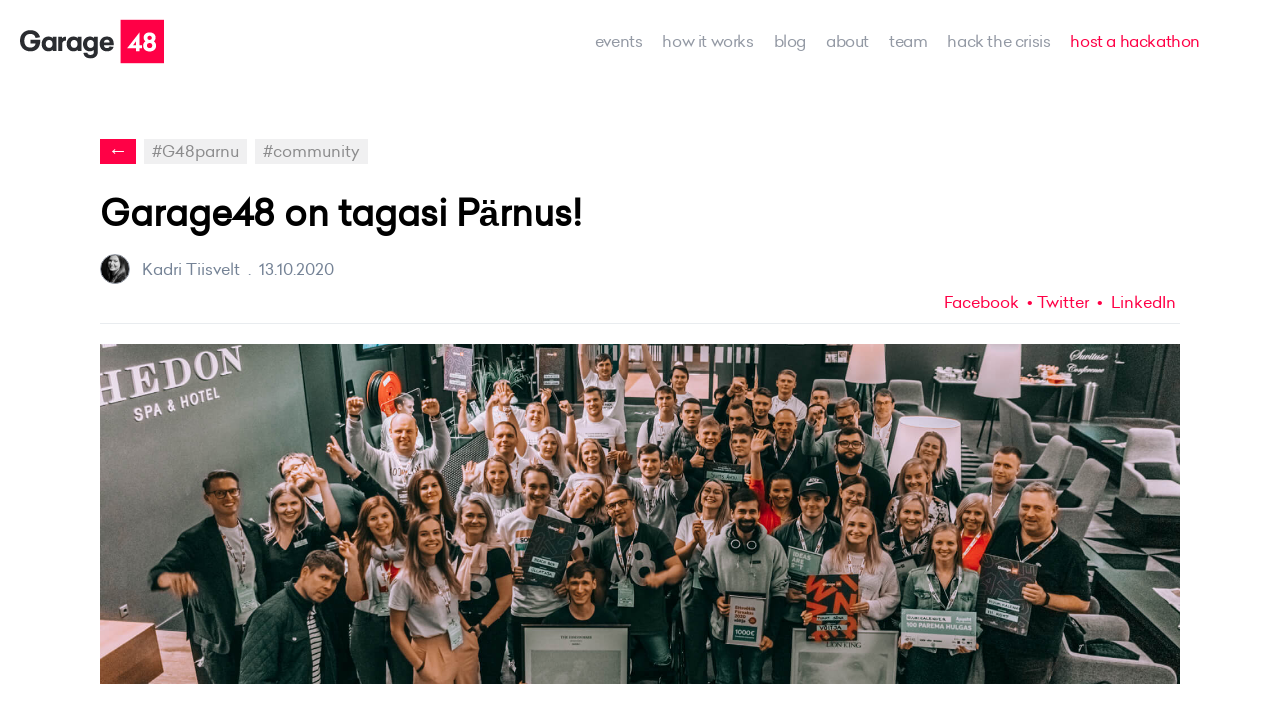

--- FILE ---
content_type: text/html; charset=utf-8
request_url: https://garage48.org/blog/garage48-on-tagasi-parnus
body_size: 18456
content:
<!DOCTYPE html>


<html class="publicmode" lang="en" data-menu-main-state="closed">
<head>
  <!-- Google Tag Manager -->
	<script>(function(w,d,s,l,i){w[l]=w[l]||[];w[l].push({'gtm.start':
	new Date().getTime(),event:'gtm.js'});var f=d.getElementsByTagName(s)[0],
	j=d.createElement(s),dl=l!='dataLayer'?'&l='+l:'';j.async=true;j.src=
	'https://www.googletagmanager.com/gtm.js?id='+i+dl;f.parentNode.insertBefore(j,f);
    })(window,document,'script','dataLayer','GTM-W29NNPF');</script>
    <!-- End Google Tag Manager -->

  <meta http-equiv="Content-Type" content="text/html; charset=utf-8">
  <meta name="keywords" content="garage48, garage48 hub, hackathon, garage48 weekend, estonianmafia, incubator, startup accelerator, ragnar sass, jüri kaljundi, rain rannu, martin villig, priit salumaa, maarika susi, karin rand, jane muts, vitalfields, qminder, garage48 tallinn, garage48 tartu, garage48 riga, garage48 kiev">
  
    <meta name="description" content="Nelja aastase pausi järel jõudis Garage48 tagasi Pärnusse, kui 9.-11. oktoobri nädalavahetusel tuli kokku enam kui 40 inimest, et teha algus oma ettevõtlusteekonnale Pärnumaal. Osalejad õpilasfirma...">
  

  <link rel="icon" href="/favicon.ico" type="image/x-icon">
  <link rel="shortcut icon" href="/favicon.ico" type="image/ico">
  <link rel="shortcut icon" href="/favicon.ico" type="image/x-icon">
  <link rel="stylesheet" href="https://cdnjs.cloudflare.com/ajax/libs/tiny-slider/2.9.1/tiny-slider.css" integrity="sha256-6biQaot1QLisz9KkkcCCHWvW2My9SrU6VtqJBv8ChCM=" crossorigin="anonymous" />
  <link href='https://fonts.googleapis.com/css?family=Roboto:400,400i,700,700i|Raleway:400,400i,700,700i|Exo+2:800' rel='stylesheet' type='text/css'>

  

  <link href="/stylesheets/main.min.css?60" media="screen" rel="stylesheet" type="text/css" />
  

  
  
    
  

  <meta property="og:title" content="Garage48 on tagasi Pärnus! ">
  <meta property="og:type" content="article">
  <meta property="og:url" content="https://garage48.org/blog/garage48-on-tagasi-parnus">
  <meta property="og:site_name" content="Garage48">
  
      <meta property="og:image" content="https://media.voog.com/0000/0036/7580/photos/blogi%20p%C3%B5hipilt.jpg">
    
    <meta property="og:description" content="Nelja aastase pausi järel jõudis Garage48 tagasi Pärnusse, kui 9.-11. oktoobri nädalavahetusel tuli kokku enam kui 40 inimest, et teha algus oma ettevõtlusteekonnale Pärnumaal. Osalejad õpilasfirma...">
  

<meta name="twitter:card" content="summary_large_image" />
<meta name="twitter:site" content="@garage48" />
<meta name="twitter:domain" content="https://garage48.org/blog/garage48-on-tagasi-parnus" />
<meta name="twitter:title" content="Garage48" />

  
    <meta property="twitter:image" content="//media.voog.com/0000/0036/7580/photos/blogi%20p%C3%B5hipilt.jpg">
  
  <meta property="twitter:description" content="Nelja aastase pausi järel jõudis Garage48 tagasi Pärnusse, kui 9.-11. oktoobri nädalavahetusel tuli kokku enam kui 40 inimest, et teha algus oma ettevõtlusteekonnale Pärnumaal. Osalejad õpilasfirma...">

<meta name="viewport" content="width=device-width, initial-scale=1.0">
<title>Garage48 on tagasi Pärnus!  | Garage48</title>
<meta name="facebook-domain-verification" content="h1m3q0xe7d7mt22jhxjwf23lwxjz67" />

  <link rel="stylesheet" href="//static.voog.com/libs/edicy-search/latest/edicy-search.css">
</head>

<body>
  <div class="gr-site-container">
    <svg xmlns="http://www.w3.org/2000/svg" class="icons" style="display: none;">
    <symbol id="icon-search" viewBox="0 0 20 20"><path d="M15.171,13.757C16.313,12.31,17,10.487,17,8.5C17,3.806,13.195,0,8.5,0C3.805,0,0,3.806,0,8.5S3.805,17,8.5,17 c1.987,0,3.81-0.687,5.257-1.829L18.586,20L20,18.586L15.171,13.757z M8.5,15C4.916,15,2,12.084,2,8.5S4.916,2,8.5,2 C12.084,2,15,4.916,15,8.5S12.084,15,8.5,15z"/></symbol>
    <symbol id="icon-facebook" viewBox="0 0 20 20"><path d="M17,2v3h-2c-0.552,0-1,0.447-1,1v2h3v3h-3v7h-3v-7H9V8h2V5.5C11,3.56,12.57,2,14.5,2H17z M18,0H2C0.895,0,0,0.895,0,2v16 c0,1.104,0.895,2,2,2h16c1.104,0,2-0.896,2-2V2C20,0.89,19.1,0,18,0z"/></symbol>
    <symbol id="icon-twitter" viewBox="0 0 20 20"><path d="M20.038,3.816c-0.736,0.327-1.526,0.547-2.356,0.646c0.847-0.508,1.497-1.312,1.804-2.271 c-0.793,0.47-1.671,0.812-2.605,0.996c-0.748-0.798-1.814-1.296-2.995-1.296c-2.266,0-4.103,1.837-4.103,4.103 c0,0.322,0.036,0.635,0.106,0.935C6.478,6.759,3.454,5.125,1.43,2.643C1.077,3.249,0.875,3.954,0.875,4.706 c0,1.423,0.724,2.679,1.825,3.415C2.028,8.1,1.395,7.916,0.842,7.608c0,0.017,0,0.034,0,0.052c0,1.988,1.415,3.646,3.292,4.023 c-0.344,0.094-0.707,0.145-1.081,0.145c-0.264,0-0.521-0.026-0.772-0.074c0.522,1.631,2.038,2.816,3.833,2.85 c-1.404,1.101-3.173,1.757-5.096,1.757c-0.332,0-0.658-0.02-0.979-0.058c1.816,1.164,3.973,1.844,6.29,1.844 c7.547,0,11.675-6.252,11.675-11.675c0-0.178-0.004-0.354-0.013-0.531C18.792,5.362,19.488,4.639,20.038,3.816z"/></symbol>
    <symbol id="icon-google" viewBox="0 0 20 20"><path d="M11.85,1.252H5.828c-2.52,0-4.728,2.193-4.728,4.391c0,2.368,1.753,4.351,4.168,4.351c0.005,0,0.009,0,0.014,0 c-0.059,0-0.089,0.172-0.089,0.391c0,0.395,0.109,0.858,0.332,0.858H5.287C2.422,11.243,0,13.152,0,15.355 c0,1.953,2.312,3.393,5.496,3.393c3.484,0,5.309-2.027,5.309-4.044c0-1.62-0.516-2.603-1.909-3.642 c-0.59-0.397-1.211-1.09-1.211-1.351c0-0.416,0.065-0.604,0.848-1.248c0.999-0.784,1.55-1.994,1.55-3.115 c0-1.099-0.354-1.6-0.95-2.849H9.86L11.85,1.252z M8.838,14.465c0.017,0.155,0.032,0.299,0.032,0.453 c0,1.596-1.136,2.408-3.374,2.408c-1.711,0-3.052-1.087-3.052-2.477c0-1.277,1.576-2.402,3.374-2.408 c0.427,0.029,0.81,0.093,1.137,0.188l0.363,0.256C8.135,13.462,8.675,13.844,8.838,14.465z M7.144,8.071 C6.858,8.404,6.486,8.745,6.021,8.745c-0.001,0-0.003,0-0.003,0c-1.149,0-2.278-1.57-2.484-3.157 C3.418,4.707,3.546,3.644,3.981,3.131c0.288-0.336,1.033-0.63,1.033-0.63h0.092c1.179,0,2.325,1.473,2.522,3.061 C7.744,6.454,7.583,7.556,7.144,8.071z"/><polygon points="17.503,3.75 17.503,1.252 15.005,1.252 15.005,3.75 12.508,3.75 12.508,6.248 15.005,6.248 15.005,8.745 17.503,8.745 17.503,6.248 20,6.248 20,3.75 "/></symbol>
    <symbol id="icon-youtube" viewBox="0 0 20 20"><path d="M8,14.57V5.43L14.002,10L8,14.57z M18,2.281c-0.6-0.202-4.301-0.406-8-0.406c-3.7,0-7.4,0.192-8,0.386 C0.44,2.789,0,6.345,0,10c0,3.645,0.44,7.212,2,7.729c0.6,0.205,4.3,0.396,8,0.396c3.699,0,7.4-0.189,8-0.396 c1.561-0.518,2-4.084,2-7.729C20,6.345,19.561,2.799,18,2.281z"/></symbol>
    <symbol id="icon-email" viewBox="0 0 20 20"><path d="M18,2H2C0.9,2,0.01,2.9,0.01,4L0,16c0,1.1,0.9,2,2,2h16c1.1,0,2-0.9,2-2V4C20,2.9,19.1,2,18,2z M18,6l-8,5L2,6V4l8,5l8-5V6z"/></symbol>
</svg>
    <nav class="gr-nav gr-site-l-pad gr-blog-nav">
  <div class="gr21-nav-container">
    <div class="gr21-nav-items">
    	<div class="gr-nav__logo gr-h-pad-medium-20">
    			<a href="/en"><img src="https://media.voog.com/0000/0036/7580/photos/garage48_logo-2.svg" height="63" alt="Garage48 ROCKS" title="Garage48 ROCKS"></a>
    	</div>
    	<ul class="gr-nav__menu">
    
    		
    			<li >
    				<a href="/events">events</a>
    			</li>
    		
    			<li >
    				<a href="/how-it-works">how it works</a>
    			</li>
    		
    			<li  class="active">
    				<a href="/blog">Blog</a>
    			</li>
    		
    			<li >
    				<a href="/about">about</a>
    			</li>
    		
    			<li >
    				<a href="/team">team</a>
    			</li>
    		
    			<li >
    				<a href="/hack-the-crisis">Hack the Crisis</a>
    			</li>
    		
    			<li class="gr-hack__nav">
    				<a href="/host-a-hackathon" target="_self">host a hackathon</a>
    			</li>
    	</ul>
    	<div class="gr-mobile-menu">
    		<ul class="gr-mobile__menu-nav"><button class="menu-btn mobile-menu-toggler" data-behavior="toggle-menu-main" data-sideclick="prevent">
    				<span class="menu-btn__inner">
    					<span class="menu-btn__stripes"></span>
    				</span>
    			</button>
    		</ul>
    	</div>
  	</div>
	</div>
</nav>
    
    <div class="gr21-blog-article">
      <div class="gr21-blog-article-header">

        <div class="gr21-article-tags">
          <a href="#" class="back" onclick="history.back()">&#8592;</a>
          
            
              
                <a href="/blog/tagged/g48parnu">#G48parnu</a>
              
            
              
                <a href="/blog/tagged/community">#community</a>
              
            
              
            
          
        </div>
        
        <h2>Garage48 on tagasi Pärnus! </h2>
        
        <div class="gr21-article-row mb-16">
          
          
          <div class="gr21-article-author">
           
             
                <div class="author-image" style="background-image: url('//media.voog.com/0000/0036/7580/photos/20190314-v1_T6A0225-Edit.jpg')"></div>
                <div class="author-name">kadri tiisvelt</div> . <div class="post-time">13.10.2020</div>
             
            
          </div>
          
          <div class="gr21-article-share">
  <a href="#" class="share-facebook" onclick="window.open('https://www.facebook.com/sharer/sharer.php?u=' + location.href, 'sharer', 'width=626,height=436');">Facebook</a>
  <a href="#" class="share-twitter" onclick="javascript:popup_share('http://twitter.com/home?status=Garage48 on tagasi Pärnus!  https://garage48.org//blog/garage48-on-tagasi-parnus',800,320)">Twitter</a>
  <a target="_blank" class="share-linkedin" href="https://www.linkedin.com/shareArticle?mini=true&url=https://garage48.org/blog/garage48-on-tagasi-parnus&title=Garage48 on tagasi Pärnus! "><span class="icon linkedin"></span> LinkedIn</a>          
</div>
        </div>
      </div>
      <div class="gr21-blog-article-content">
        <!-- COVER IMAGE -->
        <div class="gr-blog-article__image-wrap">
          <div class="gr21-article-image gr-lazy"  data-bg="url(//media.voog.com/0000/0036/7580/photos/blogi%20p%C3%B5hipilt.jpg)">
            
          </div>
          
        </div>
        <!-- CONTENT -->
        <article class="gr-article__excerpt gr-t-pad-40">
          <b><p style="text-align: justify;">Nelja aastase pausi järel jõudis Garage48 tagasi Pärnusse, kui 9.-11. oktoobri nädalavahetusel tuli kokku enam kui 40 inimest, et teha algus oma ettevõtlusteekonnale Pärnumaal. Osalejad õpilasfirmadest kuni kogenud ettevõtjateni arendasid uudseid ideid, mis lahendasid samaaegselt nii Pärnumaale omaseid ja kohalikke kui globaalseid väljakutseid.</p></b>
        </article>
        <article class="gr-article__body gr-v-pad-40">
          <p style="text-align: justify;">2013-2016 aastal toimusid Garage48 häkatonid Pärnus iga-aastaselt, turismi ning naiste ettevõtluse ja tehnoloogiamaailma kaasamise teemadel. Just Pärnu häkatonid on olnud ühed suurimad edulugude loojad Garage48 ürituste hulgas. Siit on alguse saanud näiteks Timbeter, Vital Fields ja GoWorkaBit ettevõtted. Oleme seetõttu tõeliselt põnevil, et näha, kas sellest arendusnädalavahetusest on edulugude nimistusse liikmeid lisandumas. Garage48 jõudis tagasi Pärnusse <b><a href="https://parnu.ee" target="_self"><u>Pärnu Linnavalitsuse</u></a></b> initsiatiivil ja kutsel ning koostöös <b><a href="https://www.hedonspa.com" target="_self"><u>Hedon SPA &amp; Hotel</u></a></b>, <b><a href="https://www.westestonia.com" target="_self"><u>MTÜ Lääne-Eesti Turism</u></a></b> ja <b><a href="https://startupestonia.ee" target="_self"><u>Startup Estoniaga</u></a></b>. &nbsp;</p><b><br></b><p style="text-align: justify;">“Ettevõtlik Pärnakas” ettevõtluskonkurss on läbi üheksa aasta toetanud paljusid alustavaid ettevõtjaid Pärnumaal. Esmakordselt toimus konkurss aga Garage48 häkatoni formaadis. “Erilised ajad vajavad erilisi lahendusi ning seega õigustas Ettevõtlik Pärnakas HÄKATON end täielikult. Kui tavapäraselt on ettevõtluskonkurss toimunud pikema perioodi jooksul ning koosnenud koolituspäevadest ja otsesemalt äriidee arendamise päevadest, siis sel korral tuli 9 meeskonda kokku üheks nädalavahetuseks. Meeskondade töö tulemusel tegi hulgaliselt ideid sellise arenguhüppe, et žüriil oli keeruline parimat välja valida. Paljude jaoks oli see esimene võimalus sellisest formaadist osa saada, seega loodame, et järgmisel aastal õnnestub seda korrata ning tekitada uus tore traditsioon,” selgitab häkatoni žüriis osalenud&nbsp;<b>Pärnu abilinnapea Rainer Aavik</b>.</p><p style="text-align: justify;"><br></p><p style="text-align: justify;"></p><div class="edy-texteditor-container image-container edy-positionable-container-center" contenteditable="false" unselectable="on" style="width: 588.3333587646484px; max-width: 100%; text-align: left; display: block; float: none; overflow: hidden; position: relative; margin-left: auto; margin-right: auto;" data-image-id="14019490">
  <div class="edy-padding-resizer-wrapper" style="padding-bottom: 66.72%; position: relative; overflow: hidden;">
      <picture title="" style="position: absolute; display: block; max-width: none; width: 100%; height: auto; left: 0%; top: 0%;">
        <!--[if IE 9]><video style="display: none;"><![endif]-->
        <source sizes="589px" srcset="//media.voog.com/0000/0036/7580/photos/blogisse-2.jpg 1920w, //media.voog.com/0000/0036/7580/photos/blogisse-2_large.jpg 1280w, //media.voog.com/0000/0036/7580/photos/blogisse-2_block.jpg 600w, //media.voog.com/0000/0036/7580/photos/blogisse-2_medium.jpg 150w">
        <!--[if IE 9]></video><![endif]-->
        <img src="//media.voog.com/0000/0036/7580/photos/blogisse-2_block.jpg" title="" alt="" style="position: absolute; max-width: none; width: 100%; height: auto;">
      </picture>
    </div>
</div>  &nbsp;  <i><span style="color: rgb(153, 153, 153);">Häkatoni avaõhtu ja ideede esitlemine reedel, 9. oktoobril.</span></i><br><p></p><b><p style="text-align: justify;"><br></p></b><p style="text-align: justify;">Häkatonile eelregistreerumise käigus esitati enam kui 20 äriideed, millest 13 esitleti arendusnädalavahetuse avaõhtul ning 9 kogusid enda ümber tiimid, kes asusid ideede äri- ja turundusplaanide ning teenuse- ja tootedisaini prototüüpide arendamiseks tööle. Ideed olid suunatud nii Pärnumaale omaste kui ka globaalsete väljakutsete lahendamiseks, nagu näiteks vaimne tervis, plastpakendid, teadlik toitumine ja taimekasvatus ning ääremaade teenuste kättesaadavus.</p><b><br></b><p style="text-align: justify;">48 tundi hiljem, intensiivse tiimitöö ja mentorluse tulemusena ning finaalesitluste järel, krooniti žürii tulise ja põhjaliku arutelu järel võitjad.</p><p style="text-align: justify;"><br></p><p style="text-align: justify;"><br></p><p style="text-align: justify;"><b><span style="font-size: 18px;">Üldvõitja - Tuhat Sõna</span></b></p><p style="text-align: justify;"><br></p><p style="text-align: justify;">Mugav veebiplatvorm, mis paneb automaatselt kokku kliendi üleslaetud pildi valitud raamatu tekstiga ning genereerib prindiks vajaliku faili. Nädalavahetuse jooksul suutis võidutiim ehitada koodijupi, mis võimaldab automaatselt muuta raamatuteksti pildiks, lansseerida sotsiaalmeedia kampaania ning tekitada esialgse huvi ja koostöövalmiduse Rahva Raamatu ja Apollo raamatupoodidega ning Varrak kirjastusega. </p><p style="text-align: justify;"><br></p><div class="edy-texteditor-container image-container edy-positionable-container-center" contenteditable="false" unselectable="on" style="width: 590.6666717529297px; max-width: 100%; text-align: left; overflow: hidden; position: relative; display: block; float: none; margin-left: auto; margin-right: auto;" data-image-id="14019126">
  <div class="edy-padding-resizer-wrapper" style="padding-bottom: 66.72%; position: relative; overflow: hidden;">
      <picture title="" style="position: absolute; display: block; max-width: none; width: 100%; height: auto; left: 0%; top: 0%;">
        <!--[if IE 9]><video style="display: none;"><![endif]-->
        <source sizes="592px" srcset="//media.voog.com/0000/0036/7580/photos/tuhats%C3%B5na.jpg 1920w, //media.voog.com/0000/0036/7580/photos/tuhats%C3%B5na_large.jpg 1280w, //media.voog.com/0000/0036/7580/photos/tuhats%C3%B5na_block.jpg 600w, //media.voog.com/0000/0036/7580/photos/tuhats%C3%B5na_medium.jpg 150w">
        <!--[if IE 9]></video><![endif]-->
        <img src="//media.voog.com/0000/0036/7580/photos/tuhats%C3%B5na_block.jpg" title="" alt="" style="position: absolute; max-width: none; width: 100%; height: auto;">
      </picture>
    </div>
</div>    &nbsp;&nbsp;  &nbsp;<i><span style="color: rgb(153, 153, 153);">Tuhat Sõna tiimifoto.</span></i><b><p style="text-align: justify;"><br></p></b><p style="text-align: justify;">Oma äriidee reaalseks ettevõtteks arendamiseks toetab&nbsp;<b>Swedbank&nbsp;</b>võitjat&nbsp;<b>1000€</b>-ga,&nbsp;<b>Pärnumaa Arenduskeskus</b> loob just võitjatiimile sobiliku <b>12-24 kuulise inkubatsiooniprogrammi</b> ning <b>veebimajutus.ee</b> pakub <b>3 aastat tasuta domeeni majutamist koos veebiseminariga</b>.</p><p style="text-align: justify;"><br></p><p style="text-align: justify;">"Me oleme siiralt õnnelikud ja tänulikud võidu üle. See oli meie esimene häkaton ja oleme väga uhked, et saime nii ägedast üritusest osa võtta. Tuhat Sõna sai alguse tegelikult juba 2018. aastal, kui tahtsime sõbrannale midagi isiklikku kinkida. Me teadsime, et talle meeldivad raamatud ja kuna meil on kodus üks suur printer, siis mõtlesime, et äkki mahutame ühe terve raamatu postri peale ära. Siis tuli mõte, et äkki on kuidagi võimalik sinna tema pilt peale panna, et teha seda isikupärasemaks. Tuli päris lahe välja. Sõbranna käest hakati küsima, et kust nemad saaksid samasugust. Mõtlesime, et kui juba rohkem inimesi seda tahavad, siis äkki on selle taga väike äriidee. Häkatonil osalemine andis meie ideele aga täiesti uue lükke, saavutasime selle nädalavahetusega rohkem kui oleksime suutnud uskuda. Selle häkatoni jooksul tegime tarkvaralahenduse, mis tulevikus võimaldab meil siit väiksest Pärnust suureks kasvada, " jagab Tuhat Sõna tiimijuht <b>Karin Rosenberg</b> võidukogemust.<br></p><b></b><b></b><b></b><p><br></p><p><br></p><p><b><span style="font-size: 18px;">II koht</span></b><span style="font-size: 18px;"> ning </span><b><span style="font-size: 18px;">Ettevõtlik Pärnakas Publiku Lemmik</span></b><span style="font-size: 18px;"> - </span><b><span style="font-size: 18px;">Tamiatics</span></b></p><p><br></p><p style="text-align: justify;">Tamiatics aitab agronoomil luua taimedele parimat kasvukeskkond. Selleks kasutatakse reaalajas infot taime juurestikust, online tööriistu ja masinõppel põhinevaid soovitusi kasvustrateegiate kohta.</p><p style="text-align: justify;"><br></p><div class="edy-texteditor-container image-container edy-positionable-container-center" contenteditable="false" unselectable="on" style="width: 578.0000457763672px; max-width: 100%; text-align: left; display: block; float: none; overflow: hidden; position: relative; margin-left: auto; margin-right: auto;" data-image-id="14019167">
  <div class="edy-padding-resizer-wrapper" style="padding-bottom: 66.72%; position: relative; overflow: hidden;">
      <picture title="" style="position: absolute; display: block; max-width: none; width: 100%; height: auto; left: 0%; top: 0%;">
        <!--[if IE 9]><video style="display: none;"><![endif]-->
        <source sizes="579px" srcset="//media.voog.com/0000/0036/7580/photos/Tamiatics%20blogisse.jpg 1920w, //media.voog.com/0000/0036/7580/photos/Tamiatics%20blogisse_large.jpg 1280w, //media.voog.com/0000/0036/7580/photos/Tamiatics%20blogisse_block.jpg 600w, //media.voog.com/0000/0036/7580/photos/Tamiatics%20blogisse_medium.jpg 150w">
        <!--[if IE 9]></video><![endif]-->
        <img src="//media.voog.com/0000/0036/7580/photos/Tamiatics%20blogisse_block.jpg" title="" alt="" style="position: absolute; max-width: none; width: 100%; height: auto;">
      </picture>
    </div>
</div>    <span style="color: rgb(153, 153, 153);"><i>Tamiatics tiim finaalesitluse järel.</i></span><br><br><p>Auhind: <b>Kaugtööpakett Kuplandis</b>, <b>sTARTUp Day 2021</b> ärifestivali piletid, 2 aastat tasuta domeeni majutust <b>veebimajutus.ee-lt</b>.</p><b><br></b><p><br></p><p><b><span style="font-size: 18px;">III koht </span></b><span style="font-size: 18px;">ning</span><b><span style="font-size: 18px;"> otsepääs Ajujaht TOP 100 hulka - Ruumikalender</span></b></p><p><br></p><p>Ruumikalender on kohalike omavalitsuste rendiruumide haldamise ja broneerimise süsteem.</p><b><p><br></p><div class="edy-texteditor-container image-container edy-positionable-container-center" contenteditable="false" unselectable="on" style="width: 573.1667175292969px; max-width: 100%; text-align: left; overflow: hidden; position: relative; display: block; float: none; margin-left: auto; margin-right: auto;" data-image-id="14019204">
  <div class="edy-padding-resizer-wrapper" style="padding-bottom: 66.66%; position: relative; overflow: hidden;">
      <picture title="" style="position: absolute; display: block; max-width: none; width: auto; height: 100%; left: 0%; top: 0%;">
        <!--[if IE 9]><video style="display: none;"><![endif]-->
        <source sizes="574px" srcset="//media.voog.com/0000/0036/7580/photos/ruumikalender.jpg 1920w, //media.voog.com/0000/0036/7580/photos/ruumikalender_large.jpg 1280w, //media.voog.com/0000/0036/7580/photos/ruumikalender_block.jpg 600w, //media.voog.com/0000/0036/7580/photos/ruumikalender_medium.jpg 150w">
        <!--[if IE 9]></video><![endif]-->
        <img src="//media.voog.com/0000/0036/7580/photos/ruumikalender_block.jpg" title="" alt="" style="position: absolute; max-width: none; width: auto; height: 100%;">
      </picture>
    </div>
</div></b><b><p>    &nbsp;<i><span style="color: rgb(153, 153, 153);">Ruumikalender tiimifoto.</span></i></p></b><b><p><br></p></b><p>Auhind: 1 aasta tasuta domeeni majutust <b>veebimajutus.ee</b>-lt, otsepääs <b>Ajujaht TOP 100</b> hulka.</p><b><p><br><br></p><br></b><p><b><span style="font-size: 18px;">Üllataja - Beach Box</span></b></p><p><br></p><p>Beach Box loob randa turvalised hoiukapid, et muuta rannas puhkamine turvalisemaks.</p><b><p><br></p><div class="edy-texteditor-container image-container edy-positionable-container-center" contenteditable="false" unselectable="on" style="width: 573.0000457763672px; max-width: 100%; text-align: left; overflow: hidden; position: relative; display: block; float: none; margin-left: auto; margin-right: auto;" data-image-id="14019213">
  <div class="edy-padding-resizer-wrapper" style="padding-bottom: 66.72%; position: relative; overflow: hidden;">
      <picture title="" style="position: absolute; display: block; max-width: none; width: auto; height: 100%; left: 0%; top: 0%;">
        <!--[if IE 9]><video style="display: none;"><![endif]-->
        <source sizes="575px" srcset="//media.voog.com/0000/0036/7580/photos/beachbox.jpg 1920w, //media.voog.com/0000/0036/7580/photos/beachbox_large.jpg 1280w, //media.voog.com/0000/0036/7580/photos/beachbox_block.jpg 600w, //media.voog.com/0000/0036/7580/photos/beachbox_medium.jpg 150w">
        <!--[if IE 9]></video><![endif]-->
        <img src="//media.voog.com/0000/0036/7580/photos/beachbox_block.jpg" title="" alt="" style="position: absolute; max-width: none; width: auto; height: 100%;">
      </picture>
    </div>
</div></b><b><p> &nbsp;   <i><span style="color: rgb(153, 153, 153);">Beach Box tiimifoto.</span></i></p></b><b><p><br></p></b><p>Auhind: <b>PlayDay 2020</b> konverentsi piletid kogu tiimile.</p><b><br><br><br></b><p style="text-align: justify;">Päevakajaliste ning uudsete lahendustega tulid välja veel viis tiimi, kes küll auhinnalistele kohtadele sel korral ei jõudnud, kuid loodame, et jätkavad oma tootedete ja teenuste arendamist ning oma ettevõtluse teed.</p><b><p style="text-align: justify;"><br></p></b><p style="text-align: justify;"><b>Koduline </b><br></p><b></b><p style="text-align: justify;">Loome uue teenuse - kinnisvara ostukuulutuste portaali, kus kliendi poolt kirjeldatud ostusoov jõuab üle Eesti üle 130 erinevast büroost pärit maakleriteni, kes pakuvad veel avalikku müüki mitte jõudnud pakkumisi.</p><b><br></b><p style="text-align: justify;"><b>e-Gate</b><br></p><b></b><p style="text-align: justify;">Toome teile värava, mis viib teid mõne sekundiga Orissaarest Kuressaarde või Treimanist Pärnusse. Meie avalike teenuste kioskist saad ID-kaardi või sõrmejälje abiga otsida avalikke teenuseid, kasutada videosilda nõustamisteenuse saamiseks või saada kätte oma uus ID-kaart või pass.<br></p><p style="text-align: justify;"><br></p><b></b><p style="text-align: justify;"><b>Precycle</b><br></p><b></b><p style="text-align: justify;">Meie eesmärk on tuua turule veebränd, mille pakend on esialgselt valmistatud 80% ulatuses taaskasutatavatest materjalidest.</p><b><p style="text-align: justify;"><br></p></b><p style="text-align: justify;"><b>Skilliway</b></p><p style="text-align: justify;">Alustavatele ja tegutsevatele ettevõtjatele kiireim ja mugavaim lahendus leida soovitud mentorid või coachid ühest kohast.</p><b><p style="text-align: justify;"><br></p><p style="text-align: justify;">Ettevõtlik Pärnakas Häkaton tõi kokku osalejad Pärnumaalt, õpilasfirmadest kuni kogenud ettevõtjateni. Tõeliselt tore oli häkatonil tervitada varajasi ettevõtjaid, kohalikku õpilasfirmat Pärnu Sütevaka Gümnaasiumist, kes nautisid mentoritega koos töötamist ning äriidee arendamist 48-tunnises formaadis.<br></p></b><b><p style="text-align: justify;"><br></p></b><p style="text-align: justify;"><b>Suits Ahju</b> idee on toota kompaktseid ja mobiilseid suitsuahjusid, mida annab kaasas kanda erinevatel matkadel ning mis on äärmiselt kasutajasõbralikud. </p><p style="text-align: justify;">ÕF Suits Ahju tiimijuht <b>Jürgen Karulin</b> ja kogu tiim tänab ägeda kogemuse eest. “Oleme 11 klassi õpilased ja tegime kahe päevaga läbi terve oma selle õppeaasta majanduse tunni teemad. Meie jaoks oli suurepärane kogemus töötada mentoritega ja nende tagasiside tulemusel oma toodet arendada.” Nädalavahetuse jooksul ehitas tiim valmis ka esmase füüsilise prototüübi ning jagasid žüriile maitsmiseks ahjus küpsenud suitsuliha suupisteid.</p><p style="text-align: justify;"><br></p><div class="edy-texteditor-container image-container edy-positionable-container-center" contenteditable="false" unselectable="on" style="width: 590.6666717529297px; max-width: 100%; text-align: left; overflow: hidden; position: relative; float: none; display: block; margin-left: auto; margin-right: auto;" data-image-id="14019470">
  <div class="edy-padding-resizer-wrapper" style="padding-bottom: 66.72%; position: relative; overflow: hidden;">
      <picture title="" style="position: absolute; display: block; max-width: none; width: 100%; height: auto; left: 0%; top: 0%;">
        <!--[if IE 9]><video style="display: none;"><![endif]-->
        <source sizes="592px" srcset="//media.voog.com/0000/0036/7580/photos/g48_ettev6tlik_p2rnakas_tiimid-4.jpg 1920w, //media.voog.com/0000/0036/7580/photos/g48_ettev6tlik_p2rnakas_tiimid-4_large.jpg 1280w, //media.voog.com/0000/0036/7580/photos/g48_ettev6tlik_p2rnakas_tiimid-4_block.jpg 600w, //media.voog.com/0000/0036/7580/photos/g48_ettev6tlik_p2rnakas_tiimid-4_medium.jpg 150w">
        <!--[if IE 9]></video><![endif]-->
        <img src="//media.voog.com/0000/0036/7580/photos/g48_ettev6tlik_p2rnakas_tiimid-4_block.jpg" title="" alt="" style="position: absolute; max-width: none; width: 100%; height: auto;">
      </picture>
    </div>
</div><p></p><p style="text-align: justify;"> &nbsp; &nbsp; <i><span style="color: rgb(153, 153, 153);">Suits Ahju tiimifoto.</span></i><br></p><b><br></b><p style="text-align: justify;">Häkatonile andis lisaks kohalikele osalejatele tõeliselt kogukondliku tunde ja meeleolu ka suures enamuses Pärnust pärit ja Pärnumaaga seotud mentorid. Aitäh meiega liitumast, oma kogemusi jagamast ning aega panustamast - <b>Sari Sopanen</b> (AS Sokotel), <b>Timmu Tõke</b> (Wolf3D), <b>Oliver Sild</b> (WebARX, Forwardspace), <b>Agnes Talalaev</b> (WebARX, Forwardspace), <b>Helery Pops</b> (Ampler Bikes), <b>Karel Nappus</b> (Montonio Finance), <b>Jaan Kruusma</b> (7Blaze Social), <b>Marelle Ellen</b> (Promoty), <b>Martin Veeris</b> (TapTapSoft), <b>Mari Hanna </b>(vabakutseline).</p><b><p style="text-align: justify;">Oma kodulinnas tervitas meid ja juhtis kogu nädalavahetust ja mentorite tööd&nbsp;<b>Kai Isand,&nbsp;</b>&nbsp;Garage48-st.</p></b><b><br></b><p style="text-align: justify;">Eriline tänu läheb <b>Toomas Toodule</b>, kelle ideeks häkaton oli. Aitäh, et meid Pärnusse kutsusid ning aitasid koos <b>Kadri</b> ja <b>Meritiga</b> Garage48-st ürituse ellu tuua!&nbsp;Suured tänud meie fotograafile, <b>Marie Rosalie Hannile</b>!</p><b><p style="text-align: justify;"><br></p></b><p style="text-align: justify;">Kõik osalejad, mentorid ja korraldustiim said sel korral tunda Pärnut tõeliselt mõnusas spa-võtmes. Hedon SPA &amp; Hotel hubased tööruumid, maitsvad toidud, esmaklassiline hoolitsus ja öö-spa olid suurepäraseks keskkonnaks ja toeks intensiivse ajurünnaku ja pingelise tiimitöö edukusel. Aitäh, Kristi Tallermo, meid nii soojalt vastu võtmast ning Hedoni tiimi tööd juhtimast!</p><p style="text-align: justify;"><br></p><div class="edy-texteditor-container image-container edy-positionable-container-center" contenteditable="false" unselectable="on" style="width: 601.6666717529297px; max-width: 100%; text-align: left; display: block; float: none; overflow: hidden; position: relative; margin-left: auto; margin-right: auto;" data-image-id="14019396">
  <div class="edy-padding-resizer-wrapper" style="padding-bottom: 66.72%; position: relative; overflow: hidden;">
      <picture title="" style="position: absolute; display: block; max-width: none; width: 100%; height: auto; left: 0%; top: 0%;">
        <!--[if IE 9]><video style="display: none;"><![endif]-->
        <source sizes="602px" srcset="//media.voog.com/0000/0036/7580/photos/spa%20blogisse.jpg 1920w, //media.voog.com/0000/0036/7580/photos/spa%20blogisse_large.jpg 1280w, //media.voog.com/0000/0036/7580/photos/spa%20blogisse_block.jpg 600w, //media.voog.com/0000/0036/7580/photos/spa%20blogisse_medium.jpg 150w">
        <!--[if IE 9]></video><![endif]-->
        <img src="//media.voog.com/0000/0036/7580/photos/spa%20blogisse_block.jpg" title="" alt="" style="position: absolute; max-width: none; width: 100%; height: auto;">
      </picture>
    </div>
</div>&nbsp;   &nbsp; <i><span style="color: rgb(153, 153, 153);">Häkatoni osalejad Hedon SPA &amp; Hotel öö-spa's.</span></i><br><div style="text-align: justify;"><br></div><div style="text-align: justify;">Ettevõtlik Pärnakas HÄKATON sai teoks tänu toetajatele ja sponsoritele, kes tulid kokku ühtseks kogukonnaks ja toetasid uute äriideede ja ettevõtluse arengut Pärnumaal. Aitäh <b>Swedbank</b> ja <b><a href="https://www.ruukki.com" target="_self"><u>Ruukki</u></a></b> sponsoreerimast!</div><b><p style="text-align: justify;">Auhinnad parimatele tiimidele panid välja <b><a href="https://parnumaa.ee/parnumaa-arenduskeskus/" target="_self"><u>Pärnumaa Arenduskeskus</u></a></b>, <a href="https://www.ajujaht.ee" target="_self"><b><u>Ajujaht</u></b></a>, <b><a href="https://playday.ee" target="_self"><u>PlayDay 2020</u></a></b>, <b><a href="https://www.startupday.ee" target="_self"><u>sTARTUp Day 2021</u></a></b>, <b><a href="https://kupland.ee" target="_self"><u>Kupland</u></a></b> ja <b><a href="https://www.veebimajutus.ee" target="_self"><u>veebimajutus.ee</u></a></b>.&nbsp;</p></b><p style="text-align: justify;">Osalejate energiat ja värskust hoidsid häkatoni vältel üleval <b><a href="https://kadarbiku.ee" target="_self"><u>Kadarbiku</u></a></b> köögiviljamahlad ning <b><a href="https://haage.ee" target="_self"><u>Haage mineraalvesi</u></a></b>.</p><b><p><br></p></b><p>Kohtumiseni järgmisel aastal, Ettevõtlik Pärnakas ettevõtluskonkursil! Niikaua:<br></p><p><br></p><p>Vaata nädalavahetust läbi fotode <a href="https://www.facebook.com/media/set?vanity=Garage48&amp;set=a.10157118681137142" target="_self"><b><u>SIIT</u></b></a>.</p><p>Tutvu kõigi tiimidega&nbsp;<a href="https://www.facebook.com/media/set?vanity=Garage48&amp;set=a.10157119028472142" target="_self"><b><u>Publiku Lemmiku albumi</u></b></a> kaudu.</p><b></b><b><br></b>Vaata finaalesitlusi uuesti <a href="https://www.facebook.com/333134187141/videos/368004217661567" target="_self"><b><u>SIIT</u></b></a>.<b><br></b><p></p><p>Vaata auhinnatseremooniat uuesti&nbsp;<a href="https://www.facebook.com/333134187141/videos/340207193860773" target="_self"><b><u>SIIT</u></b></a>.</p><b></b><b></b><p></p><br><p></p><b><p><br><br></p></b><p style="text-align: justify;"><i>Ettevõtlik Pärnakas HÄKATON rahastajateks olid <b>Pärnu Linnavalitsus</b>, <b>Euroopa Regionaalarengu Fond</b> ning <b>Hedon SPA &amp; Hotel</b>.</i><br></p>
        </article>
        <article class="gr-b-pad-40">
          
<div class="edy-texteditor-container image-container edy-positionable-container-center edy-positionable-container-maxwidth" contenteditable="false" unselectable="on" style="width: auto; max-width: 100%; text-align: left; display: block; float: none; overflow: hidden; position: relative;" data-image-id="14019503">
  <div class="edy-padding-resizer-wrapper" style="padding-bottom: 51.18376550169109%; position: relative; overflow: hidden;">
      <picture title="" style="position: absolute; display: block; max-width: none; width: auto; height: 100%; left: -0.01%; top: 0px;">
        <!--[if IE 9]><video style="display: none;"><![endif]-->
        <source sizes="100vw" srcset="//media.voog.com/0000/0036/7580/photos/EP%20logod-2.png 887w, //media.voog.com/0000/0036/7580/photos/EP%20logod-2_block.png 600w, //media.voog.com/0000/0036/7580/photos/EP%20logod-2_medium.png 150w">
        <!--[if IE 9]></video><![endif]-->
        <img src="//media.voog.com/0000/0036/7580/photos/EP%20logod-2_block.png" title="" alt="" style="position: absolute; max-width: none; width: auto; height: 100%;">
      </picture>
    </div>
</div><br>

        </article>
        
        <div class="gr21-article-share">
  <a href="#" class="share-facebook" onclick="window.open('https://www.facebook.com/sharer/sharer.php?u=' + location.href, 'sharer', 'width=626,height=436');">Facebook</a>
  <a href="#" class="share-twitter" onclick="javascript:popup_share('http://twitter.com/home?status=Garage48 on tagasi Pärnus!  https://garage48.org//blog/garage48-on-tagasi-parnus',800,320)">Twitter</a>
  <a target="_blank" class="share-linkedin" href="https://www.linkedin.com/shareArticle?mini=true&url=https://garage48.org/blog/garage48-on-tagasi-parnus&title=Garage48 on tagasi Pärnus! "><span class="icon linkedin"></span> LinkedIn</a>          
</div>
      </div>
    </div>
    
    
    
      
      <div class="gr21-blog-article-author-section">
        <div class="author-section-content">
          <h2>About the author</h2>
          <div class="author-image" style="background-image: url('//media.voog.com/0000/0036/7580/photos/20190314-v1_T6A0225-Edit.jpg')"></div>
          <div class="author-text">
            <h3>kadri tiisvelt</h3>
            <p>Kadri is the COO of Garage48 with years of experience as a hackathon organizer and community builder. She loves to create and bring together supportive environments for starting entrepreneurs who wish to make their ideas into valuable services and products. &#x1f338;</p>
            
            <a class="author-share" href="linkedin.com/in/kadri-kõivik-649a1a112">
              <svg xmlns="http://www.w3.org/2000/svg" xmlns:xlink="http://www.w3.org/1999/xlink" version="1.1" x="0px" y="0px" viewBox="0 0 24 24" style="enable-background:new 0 0 24 24;" xml:space="preserve">
                <path d="M19,0H5C2.2,0,0,2.2,0,5v14c0,2.8,2.2,5,5,5h14c2.8,0,5-2.2,5-5V5C24,2.2,21.8,0,19,0z M8,19H5V8h3V19z M6.5,6.7  c-1,0-1.8-0.8-1.8-1.8s0.8-1.8,1.8-1.8S8.2,4,8.2,5S7.5,6.7,6.5,6.7z M20,19h-3v-5.6c0-3.4-4-3.1-4,0V19h-3V8h3v1.8  c1.4-2.6,7-2.8,7,2.5V19z"/>
              </svg>
            </a>
            
          </div>
        </div>
      </div>
      
    
    
    
    
    <div class="gr21-blog-article-suggested-container">
      <div class="gr21-blog-article-suggested">
        <h3>You may also like</h3>
        
        
            
            
            
            
            
        
            
            
            
            
            
        
            
            
            
            
                
                <div class="gr21-suggested-article">
                  <div class="wrapper">
                    <div class="gr21-suggested-article-image gr-lazy"  data-bg="url(//media.voog.com/0000/0036/7580/photos/16Nov2025_212254_0R9A0755_photoby_rKooskora.jpg)">
                      <a href="/blog/15-years-of-garage48-back-to-our-roots"></a>
                    </div>
                    <div class="gr21-suggested-article-title">Fifteen Years of Garage48: Back to Our Roots</div>
                    <div class="gr21-suggested-article-excerpt">
                      In November 2025, Garage48 celebrated its 15th anniversary by returning to its roots: an old-...
                    </div>
                  </div>
                  <a href="/blog/15-years-of-garage48-back-to-our-roots" class="gr21-article-link">Read more &#8594;</a>
                </div>
            
            
        
            
            
            
            
            
        
            
            
            
            
            
        
            
            
            
            
            
        
            
            
            
            
            
        
            
            
            
            
            
        
            
            
            
            
            
        
            
            
            
            
            
        
            
            
            
            
            
        
            
            
            
            
            
        
            
            
            
            
            
        
            
            
            
            
            
        
            
            
            
            
            
        
            
            
            
            
            
        
            
            
            
            
            
        
            
            
            
            
            
        
            
            
            
            
            
        
            
            
            
            
            
        
            
            
            
            
            
        
            
            
            
            
            
        
            
            
            
            
            
        
            
            
            
            
            
        
            
            
            
            
            
        
            
            
            
            
            
        
            
            
            
            
            
        
            
            
            
            
            
        
            
            
            
            
            
        
            
            
            
            
            
        
            
            
            
            
            
        
            
            
            
            
            
        
            
            
            
            
            
        
            
            
            
            
            
        
            
            
            
            
            
        
            
            
            
            
            
        
            
            
            
            
            
        
            
            
            
            
            
        
            
            
            
            
            
        
            
            
            
            
            
        
            
            
            
            
                
                <div class="gr21-suggested-article">
                  <div class="wrapper">
                    <div class="gr21-suggested-article-image gr-lazy"  data-bg="url(//media.voog.com/0000/0036/7580/photos/Cybersecurity_00001.jpg)">
                      <a href="/blog/sparta-cybersecurity-hackathon-building-solutions-on-the-open-source-software"></a>
                    </div>
                    <div class="gr21-suggested-article-title">SPARTA CyberSecurity Hackathon: building solutions on the open-source software</div>
                    <div class="gr21-suggested-article-excerpt">
                      For Garage48, the year 2022 started with a SPARTA Cyber Security Hackathon that took place on...
                    </div>
                  </div>
                  <a href="/blog/sparta-cybersecurity-hackathon-building-solutions-on-the-open-source-software" class="gr21-article-link">Read more &#8594;</a>
                </div>
            
            
        
            
            
            
            
            
        
            
            
            
            
                
                <div class="gr21-suggested-article">
                  <div class="wrapper">
                    <div class="gr21-suggested-article-image gr-lazy"  data-bg="url(//media.voog.com/0000/0036/7580/photos/264671338_10157903463212142_4699318374949155052_n.jpeg)">
                      <a href="/blog/spacetech-europe-online-hackathon-solving-present-and-future-challenges-in-space"></a>
                    </div>
                    <div class="gr21-suggested-article-title">SPACETECH EUROPE Online Hackathon: solving present and future challenges in space.</div>
                    <div class="gr21-suggested-article-excerpt">
                      In cooperation with Garage48 and SpaceOn, the U.S. Embassy in Ukraine has launched the SPACET...
                    </div>
                  </div>
                  <a href="/blog/spacetech-europe-online-hackathon-solving-present-and-future-challenges-in-space" class="gr21-article-link">Read more &#8594;</a>
                </div>
            
            
            
    </div>
  </div>
    
  </div>
  <!-- footer -->
  <footer class="gr-footer">
  <div class="gr-footer__hackaton-cta-wrap gr-v-pad-40">
      <div class="gr-footer__hackaton-cta-content gr-b-pad-20">
        












<div style="text-align: center;"><span style="font-size: 32px;">Want to organize a hackathon?<br>Drop us a message.</span></div>













      </div>
      <div class="gr-footer__hackaton-cta-btn">
        
<a href="/host-a-hackathon" target="_self" class="gr-white-button"><span style="font-size: 16px;">&nbsp;MessagE</span></a>
      </div>
  </div>

  <div class="gr-footer__item_wrap gr-site-horizontal-pad-80 gr-v-pad-20">
    <div class="gr-footer__item">
      <div class="gr-footer__item-logo"></div>
      <div class="gr-footer__item-logo-content">
        








<p style="text-align: left;"></p><p style="text-align: left;"><span style="font-size: 14px;">Palo Alto Club</span><br></p><p style="text-align: left;"><span style="font-size: 14px;">10412&nbsp;</span><span style="font-size: 14px;">Tallinn, Estonia</span></p><a href="mailto:info@garage48.org" target="_self"><span style="font-size: 14px;">info@garage48.org</span></a>









      </div>
    </div>

    <div class="gr-footer__item">
      <ul class="gr-footer_menu">
        
          
            <li >
              <a href="/events">events</a>
            </li>
          
        
          
            <li >
              <a href="/how-it-works">how it works</a>
            </li>
          
        
          
            <li  class="active">
              <a href="/blog">Blog</a>
            </li>
          
        
          
            <li >
              <a href="/about">about</a>
            </li>
          
        
          
            <li >
              <a href="/team">team</a>
            </li>
          
        
          
            <li >
              <a href="/hack-the-crisis">Hack the Crisis</a>
            </li>
          
        
      </ul>
    </div>

    <div class="gr-footer__item hackathon">
      <a class="gr-modal-hackathon">Garage48 Hackathons</a>
      <a class="gr-modal-idea">Idea Garage</a>
      <a class="gr-modal-student">Corporate Hackathons</a>
      <a class="gr-modal-basecamp">Base Camp</a>
    </div>

    <div class="gr-footer__item">
      










<p style="text-align: left;"></p><p style="text-align: left;"><span id="attr-d8d5e1c1-c131-4d0c-afa9-6baecde1b23b"><span style="font-size: 14px;"><a href="/share-your-story" target="_blank">Share your story</a></span></span><br></p><p style="text-align: left;"><span style="font-size: 14px;"><a href="/privacy-policy" target="_blank">Privacy policy</a><br><a href="https://form.typeform.com/to/Vdl6vSy3" target="_self">Subscribe to our Newsletter</a></span></p><p></p>











    </div>

    <div class="gr-footer__item">
      






<p style="text-align: left;"><span id="attr-e377640b-4fd7-436c-bfea-56de16a7d97c"><span style="font-size: 14px;"><a href="https://www.facebook.com/Garage48" target="_blank">Facebook</a></span></span></p><p style="text-align: left;"><span id="attr-e377640b-4fd7-436c-bfea-56de16a7d97c"><span style="font-size: 14px;"><a href="https://www.instagram.com/garage48/" target="_blank">Instagram</a></span></span></p><p style="text-align: left;"><span id="attr-e377640b-4fd7-436c-bfea-56de16a7d97c"><span style="font-size: 14px;"><a href="https://www.linkedin.com/company/garage48-foundation/" target="_blank">LinkedIn</a></span></span><br></p><p style="text-align: left;"><span id="attr-e377640b-4fd7-436c-bfea-56de16a7d97c"><span style="font-size: 14px;"><a href="https://twitter.com/garage48" target="_blank">Twitter</a></span></span></p>







    </div>
  </div>
  <div class="gr-about-modal-wrap">
  <div class="gr-about-modal gr-pad-20">
    <div class="gr-modal-close"></div>
    








<p><b>A Garage48 Hackathon&nbsp;</b>is a 48-hour intense weekend marathon, where up to 150 participants gather in a big room and pitch about 20 to 30 ideas on stage, with the aim for turning those ideas into viable prototypes.&nbsp;<br><br></p><p>Our hackathons are shaped around diverse focus points varying from theme-based ones with IT skillset requirements,&nbsp;to <b>MAKE-ATHON</b> events where the main focus is on creating physical objects instead of IT-based prototypes (e.g. Wood, Hardware &amp; Arts series, Defence etc.).</p><p><br></p><u></u><a href="/host-a-hackathon" target="_blank" class="gr-grey-button-small">Host a hackathon!</a>





  </div>
  <div class="gr-about-modal gr-pad-20">
    <div class="gr-modal-close"></div>
    









          
        <p style="text-align: justify;"><b><span style="font-size: 18px;">Idea Garage</span></b><span style="font-size: 18px;"><b>&nbsp;is a 1-day event</b> where participants from different fields come together and pitch various ideas, form teams and build paper-prototypes in an accelerated format. The main aim is to spread basic awareness about the given topic and get an initial validation on ideas. The event gathers together anywhere from 20 to 100 participants and lasts a full day. It is similar to our regular hackathon format with shortened time scale and even more intense set-up.</span></p><br><span style="font-size: 18px;">It is the <b>perfect event to pilot-test your ideas</b> and lay the foundations of a viable business plan. <br><br></span><a href="/host-a-hackathon" target="_self" class="gr-grey-button-small">MESSAGE US&nbsp;</a>
  </div>
  <div class="gr-about-modal gr-pad-20">
    <div class="gr-modal-close"></div>
    

<p><span style="font-size: 14px;">Garage48 loves organizing corporate workshops, ideations, design sprints and hackathons. Why? Because we have witnessed so many great initiatives and changes&nbsp; actually implemented within the company and this is the greatest reward to us.&nbsp;</span><br><span style="font-size: 14px;">We have organized ideations, bootcamps, hackathons and acceleration programs for companies like Telia, Tele2, SEB, Nordic Investment Bank, Bolt, Johnson&amp;Johnson, Novo Nordisk, Janssen and Coca Cola to name a few.</span><br></p><br><span style="font-size: 14px;">Would you like to</span><br><span style="font-size: 14px;">- find solutions to the challenges that the company is facing and find cool new ideas to</span><br><span style="font-size: 14px;">implement</span><br><span style="font-size: 14px;">-&nbsp; kick-start the process of getting these changes implemented in real life as well, to give a</span><br><span style="font-size: 14px;">strong sense of ownership to its people&nbsp;</span><br><span style="font-size: 14px;">-&nbsp; promote an innovation mindset across the whole company</span><br><span style="font-size: 14px;">-&nbsp; have a good time and get to know each other better through building and coding</span><br><span style="font-size: 14px;">together</span><br><span style="font-size: 14px;">-&nbsp; grow innovation skills and teach practical innovation tools that can easily be applied into</span><br><span style="font-size: 14px;">everyday work and life</span><br><span style="font-size: 14px;">- enhance the collaboration between folks from different departments?</span><br><br><span style="font-size: 14px;">If any of the above is something that you are dwelling on, then drop us a quick message about your challenges and plans or book a short call to discuss it&nbsp; <u><b><a href="https://calendly.com/marihanikat/" target="_self">HERE</a></b></u></span><a href="https://calendly.com/marihanikat" target="_self"><b><br></b></a><br><div class="edy-texteditor-container image-container edy-positionable-container-center edy-positionable-container-maxwidth" contenteditable="false" unselectable="on" style="width: auto; max-width: 100%; text-align: left; display: block; float: none; overflow: hidden; position: relative;" data-image-id="20886432">
  <div class="edy-padding-resizer-wrapper" style="padding-bottom: 29.2558%; position: relative; overflow: hidden;">
      <picture style="position: absolute; display: block; max-width: none; width: auto; height: 100%; left: -0.1%; top: 0%;">
        <!--[if IE 9]><video style="display: none;"><![endif]-->
        <source sizes="100vw" srcset="//media.voog.com/0000/0036/7580/photos/Screenshot%202024-03-21%20at%2012.39.05.png 2338w, //media.voog.com/0000/0036/7580/photos/Screenshot%202024-03-21%20at%2012.39.05_huge.png 2048w, //media.voog.com/0000/0036/7580/photos/Screenshot%202024-03-21%20at%2012.39.05_large.png 1280w, //media.voog.com/0000/0036/7580/photos/Screenshot%202024-03-21%20at%2012.39.05_block.png 600w, //media.voog.com/0000/0036/7580/photos/Screenshot%202024-03-21%20at%2012.39.05_medium.png 150w">
        <!--[if IE 9]></video><![endif]-->
        <img src="//media.voog.com/0000/0036/7580/photos/Screenshot%202024-03-21%20at%2012.39.05_block.png" style="position: absolute; max-width: none; width: auto; height: 100%;">
      </picture>
    </div>
</div><a href="https://calendly.com/marihanikat" target="_self"><b><br><br></b></a>






  </div>
  <div class="gr-about-modal gr-pad-20">
    <div class="gr-modal-close"></div>
    









<p>BaseCamp is Garage48’s brand-new, exclusive hackathon format, built in cooperation with<b> <u><a href="http://superangel.io/" target="_blank">Superangel</a></u><a href="http://superangel.io/" target="_blank">,</a> </b>in order to help young, future unicorns and provide them with the necessary care, funding and advice through <b><a href="https://www.superangel.io/alpinehouse" target="_blank">Super Angel Alpine House Programme</a></b> - 12-month altitude training for startups.&nbsp;</p><p><br></p><a href="https://www.superangel.io/alpinehouse" target="_self" class="gr-grey-button-small">Learn more</a>







  </div>
</div>

</footer>
  <div id="gr-mobile-menu" class="js-menu-lang-wrap" data-sideclick="prevent">
  <div class="navigation-menu">
    <ul>
      
        <li>
          <a href="/en">home</a>
        </li>
      

      
        
          <li class="menu-item ">
  <a href="/events">events</a>

  

  
</li>

        
      
        
          <li class="menu-item ">
  <a href="/how-it-works">how it works</a>

  

  
</li>

        
      
        
          <li class="menu-item  current-parent">
  <a class="selected current" href="/blog">Blog</a>

  

  
</li>

        
      
        
          <li class="menu-item ">
  <a href="/about">about</a>

  

  
</li>

        
      
        
          <li class="menu-item ">
  <a href="/team">team</a>

  

  
</li>

        
      
        
          <li class="menu-item ">
  <a href="/hack-the-crisis">Hack the Crisis</a>

  

  
</li>

        
      
      <li class="gr-hack__nav menu-item">
				<a href="/host-a-hackathon" target="_self">host a hackathon</a>
			</li>
    </ul>

    
  </div>
</div>

  <script src="https://cdn.jsdelivr.net/npm/intersection-observer@0.7.0/intersection-observer.js"></script>
<script src="https://cdn.jsdelivr.net/npm/vanilla-lazyload@12.4.0/dist/lazyload.min.js"></script>
<script src="https://code.jquery.com/jquery-2.2.4.min.js" integrity="sha256-BbhdlvQf/xTY9gja0Dq3HiwQF8LaCRTXxZKRutelT44=" crossorigin="anonymous"></script>
<script type="text/javascript" src="/javascripts/colorextract.js?v2"></script>
<script type="text/javascript" src="/javascripts/scripts-g19.js?v3"></script>
<script type="text/javascript" src="/javascripts/jquery.voogAjaxForm.js"></script>


  
<script type="text/javascript">
var _ews = _ews || {"_account":"A-367580-1","_tzo":"7200"};

(function() {
  var s = document.createElement('script'); s.type = 'text/javascript'; s.async = true;
  s.src = 'https://s.voog.com/_tr-v1.js';
  (
    document.getElementsByTagName('head')[0] ||
    document.getElementsByTagName('body')[0]
  ).appendChild(s);
})();
</script>
<!-- Global site tag (gtag.js) - Google Analytics -->
<script async src="https://www.googletagmanager.com/gtag/js?id=G-Z2HC114JZY"></script>
<script>
  window.dataLayer = window.dataLayer || [];
  function gtag(){dataLayer.push(arguments);}
  gtag('js', new Date());

  gtag('config', 'G-Z2HC114JZY');
</script>

<!-- Facebook Pixel Code -->
<script>
!function(f,b,e,v,n,t,s){if(f.fbq)return;n=f.fbq=function(){n.callMethod?
n.callMethod.apply(n,arguments):n.queue.push(arguments)};if(!f._fbq)f._fbq=n;
n.push=n;n.loaded=!0;n.version='2.0';n.queue=[];t=b.createElement(e);t.async=!0;
t.src=v;s=b.getElementsByTagName(e)[0];s.parentNode.insertBefore(t,s)}(window,
document,'script','https://connect.facebook.net/en_US/fbevents.js');
fbq('init', '355951331606904');
fbq('track', 'PageView');
</script>
<noscript><img height="1" width="1" style="display:none"
src="https://www.facebook.com/tr?id=355951331606904&ev=PageView&noscript=1"
/></noscript>
<!-- DO NOT MODIFY -->
<!-- End Facebook Pixel Code -->


<!-- Meta Pixel Code -->
<script>
!function(f,b,e,v,n,t,s)
{if(f.fbq)return;n=f.fbq=function(){n.callMethod?
n.callMethod.apply(n,arguments):n.queue.push(arguments)};
if(!f._fbq)f._fbq=n;n.push=n;n.loaded=!0;n.version='2.0';
n.queue=[];t=b.createElement(e);t.async=!0;
t.src=v;s=b.getElementsByTagName(e)[0];
s.parentNode.insertBefore(t,s)}(window, document,'script',
'https://connect.facebook.net/en_US/fbevents.js');
fbq('init', '1054124938650875');
fbq('track', 'PageView');
</script>
<noscript><img height="1" width="1" style="display:none"
src="https://www.facebook.com/tr?id=1054124938650875&ev=PageView&noscript=1"
/></noscript>
<!-- End Meta Pixel Code -->

<style>
    b {font-weight: bold !important;}
</style> 


<script>
  // Tweet window

  $(".share-twitter").click(function(e) {
    e.preventDefault();
    var href = $(e.target).attr('href');
    window.open(href, "tweet", "height=300,width=550,resizable=1")
  });

  //hide tag list block if no related articles
  if ($('.gr-blog-article-page .gr-news-list-featured .gr-article-item').size() == 0) {
    $('.gr-blog-article-page .gr-news-list-featured').closest('.gr-blog-article__content').css('width', '0');
    $('.gr-blog-article__content.gr-featured').css('width', '100%');
    $('.gr-blog-article-page .gr-news-list-featured').closest('.gr-blog-article__content').css('display', 'none');
  }

  $('.publicmode .gr-team__content-wrap').on('mouseenter', function(){
      $(this).find('.gr-team__email-wrap').css('display', 'block');
  });

  $('.publicmode .gr-team__content-wrap').on('mouseleave', function(){
    $(this).find('.gr-team__email-wrap').css('display', 'none');
  });

  /*$('.gr-all-menthor__button').click(function() {
    $('.gr-founder__block.unfeatured').toggleClass( "visible" )
  });*/
  //==========================================================================
  // Ajax form
  //==========================================================================

  $('.gr-form').voogAjaxForm()
  //==========================================================================
  // LazyLoad
  //==========================================================================
  LL = new LazyLoad({
    elements_selector: ".gr-lazy"
  });
  //==========================================================================
  // Event tabs
  //==========================================================================

  var firstTab = $(".gr-event-body__tabs li").first();
  var initialTab = firstTab.data("tab");
  firstTab.addClass("current");

  $(".gr-event-body").find("article." + initialTab).css("display","block");

  $(document).on("click",".gr-event-body__tabs li",function() {
      var $name = $(this).data("tab");
      $(this).addClass("current").siblings().removeClass("current");
      $(".gr-event-body").find("article." + $name).css("display","block").siblings("article").css("display","none")
  });

  //==========================================================================
  // How it works anchors
  //==========================================================================

  $("#how-it-works_anchor").click(function() {
    $(this).addClass("current").siblings().removeClass("current");
    $('html, body').animate({
      scrollTop: ($('#how-it-works').offset().top - $('.gr-nav').outerHeight(true))
    },500);
  });

  $("#after_anchor").click(function() {
    $(this).addClass("current").siblings().removeClass("current");
    $('html, body').animate({
      scrollTop: ($('#after').offset().top - $('.gr-nav').outerHeight(true))
    },500);
  });

  $("#stories_anchor").click(function() {
    $(this).addClass("current").siblings().removeClass("current");
    $('html, body').animate({
      scrollTop: ($('#stories').offset().top)
    },500);
  });

  //==========================================================================
  // Mentor Button
  //==========================================================================

  $(".gr-mentors__hidden-button").click(function() {
    $(".gr-founder__block .gr-mentor").removeClass("hidden");
    $(".gr-mentors__button-wrap").remove()
  });

  //==========================================================================
  // Stories Button
  //==========================================================================

  $(".gr-stories__hidden-button-wrap").click(function() {
    $(".gr-storie__unfeatured").toggleClass( "visible" );
    $(".gr-stories__hidden-button-wrap").remove();
  });

  //==========================================================================
  // Tabs current
  //==========================================================================

  $(".gr-team-page .gr-anchor-button").click(function() {
    $(this).addClass("current").siblings().removeClass("current");
  });

  $("#career.gr-anchor-button").click(function() {
    $(this).addClass("current").siblings().removeClass("current");
    $('.gr-team-wrap').removeClass("current");
    $('.gr-career-wrap').addClass("current");
    $('.gr-mentor-wrap').removeClass("current");
  });

  $("#mentor.gr-anchor-button").click(function() {
    $(this).addClass("current").siblings().removeClass("current");
    $('.gr-team-wrap').removeClass("current");
    $('.gr-career-wrap').removeClass("current");
    $('.gr-mentor-wrap').addClass("current");
  });

  $("#team.gr-anchor-button").click(function() {
    $(this).addClass("current").siblings().removeClass("current");
    $('.gr-team-wrap').addClass("current");
    $('.gr-career-wrap').removeClass("current");
    $('.gr-mentor-wrap').removeClass("current");
  });

  //==========================================================================
  // Hackathon modal
  //==========================================================================
  
  $('.gr-modal-hackathon').click(function() {
    $(".gr-about-modal:nth-child("+ 1 + ")").toggleClass( "visible" );
    $(".gr-about-modal-wrap").toggleClass( "visible" );
  });

  $('.gr-modal-idea').click(function() {
    $(".gr-about-modal:nth-child("+ 2 + ")").toggleClass( "visible" );
	  $(".gr-about-modal-wrap").toggleClass( "visible" );
  });

  $('.gr-modal-student').click(function() {
    $(".gr-about-modal:nth-child("+ 3 + ")").toggleClass( "visible" );
	  $(".gr-about-modal-wrap").toggleClass( "visible" );
  });

  $('.gr-modal-basecamp').click(function() {
    $(".gr-about-modal:nth-child("+ 4 + ")").toggleClass( "visible" );
	  $(".gr-about-modal-wrap").toggleClass( "visible" );
  });

  $(".gr-modal-close").click(function() {
    $(".gr-about-modal").removeClass( "visible" );
	  $(".gr-about-modal-wrap").removeClass( "visible" );
  });
  


  $(".gr-blog-article__image").click(function() {
  Edicy.trigger('edicy:openpicker', 'files');
  });
</script>




  
    <script type="text/javascript">
    	function popup_share(url, width, height) {
  			day = new Date();
  			id = day.getTime();
  			eval("page" + id + " = window.open(url, '" + id + "', 'toolbar=0,scrollbars=1,location=1,statusbar=0,menubar=0,resizable=0,width=" + width + ", height=" + height + ", left = 363, top = 144');");
  		}
	  </script>
  
<script src="//static.voog.com/libs/picturefill/1.9.1/picturefill.min.js"></script>
</body>
</html>